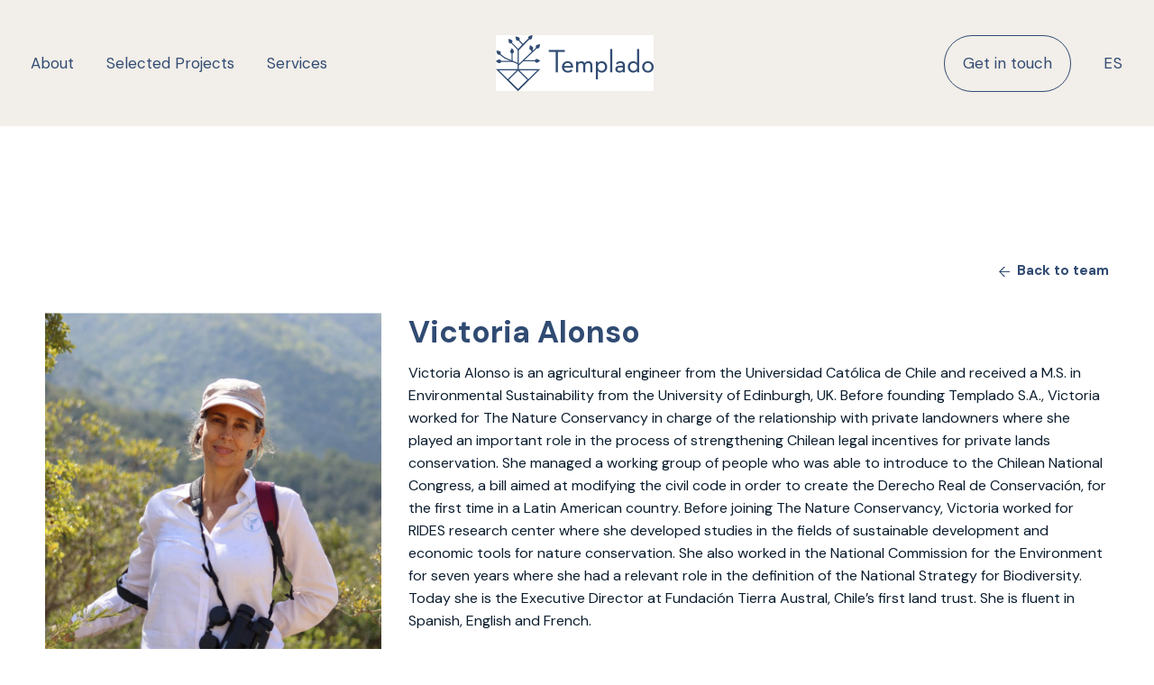

--- FILE ---
content_type: text/html; charset=UTF-8
request_url: https://www.templado.cl/en/dt_team/victoria-alonso-2/
body_size: 8109
content:
<!DOCTYPE html>
<!--[if !(IE 6) | !(IE 7) | !(IE 8)  ]><!-->
<html lang="en-US" class="no-js">
<!--<![endif]-->
<head>
	<meta charset="UTF-8" />
		<meta name="viewport" content="width=device-width, initial-scale=1, maximum-scale=1, user-scalable=0">
		<meta name="theme-color" content="#304b72"/>	<link rel="profile" href="https://gmpg.org/xfn/11" />
	        <script type="text/javascript">
            if (/Android|webOS|iPhone|iPad|iPod|BlackBerry|IEMobile|Opera Mini/i.test(navigator.userAgent)) {
                var originalAddEventListener = EventTarget.prototype.addEventListener,
                    oldWidth = window.innerWidth;

                EventTarget.prototype.addEventListener = function (eventName, eventHandler, useCapture) {
                    if (eventName === "resize") {
                        originalAddEventListener.call(this, eventName, function (event) {
                            if (oldWidth === window.innerWidth) {
                                return;
                            }
                            oldWidth = window.innerWidth;
                            if (eventHandler.handleEvent) {
                                eventHandler.handleEvent.call(this, event);
                            }
                            else {
                                eventHandler.call(this, event);
                            };
                        }, useCapture);
                    }
                    else {
                        originalAddEventListener.call(this, eventName, eventHandler, useCapture);
                    };
                };
            };
        </script>
		<link media="all" href="https://www.templado.cl/wp-content/cache/autoptimize/css/autoptimize_5f362c2085e353b795a18a8b0a6d064a.css" rel="stylesheet" /><title>Victoria Alonso &#8211; Templado</title>
<meta name='robots' content='max-image-preview:large' />
<link rel="alternate" href="https://www.templado.cl/dt_team/victoria-alonso/" hreflang="es" />
<link rel="alternate" href="https://www.templado.cl/en/dt_team/victoria-alonso-2/" hreflang="en" />
<link rel='dns-prefetch' href='//use.fontawesome.com' />
<link rel='dns-prefetch' href='//fonts.googleapis.com' />
<link rel="alternate" type="application/rss+xml" title="Templado &raquo; Feed" href="https://www.templado.cl/en/feed/" />
<link rel="alternate" type="application/rss+xml" title="Templado &raquo; Comments Feed" href="https://www.templado.cl/en/comments/feed/" />

<link rel='stylesheet' id='custom-fa-css'  href='https://use.fontawesome.com/releases/v5.15.4/css/all.css?ver=5.9.2' type='text/css' media='all' />

<link rel='stylesheet' id='dt-web-fonts-css'  href='https://fonts.googleapis.com/css?family=Roboto:400,600,700%7CDM+Sans:400,600,700,normal,normalnormal' type='text/css' media='all' />






<link rel='stylesheet' id='the7-css-vars-css'  href='https://www.templado.cl/wp-content/cache/autoptimize/css/autoptimize_single_d3e2897a4fccbfda8f3fd0f5a223ba0b.css?ver=5df58150a7a4' type='text/css' media='all' />
<link rel='stylesheet' id='dt-custom-css'  href='https://www.templado.cl/wp-content/cache/autoptimize/css/autoptimize_single_569956efe1864c95cdd913562319cd92.css?ver=5df58150a7a4' type='text/css' media='all' />
<link rel='stylesheet' id='dt-media-css'  href='https://www.templado.cl/wp-content/cache/autoptimize/css/autoptimize_single_b8d4ae86ec1d278548bd48c6a0565cec.css?ver=5df58150a7a4' type='text/css' media='all' />
<link rel='stylesheet' id='the7-mega-menu-css'  href='https://www.templado.cl/wp-content/cache/autoptimize/css/autoptimize_single_b06568e17f48f9bd91312279158a2de5.css?ver=5df58150a7a4' type='text/css' media='all' />
<link rel='stylesheet' id='the7-elements-albums-portfolio-css'  href='https://www.templado.cl/wp-content/cache/autoptimize/css/autoptimize_single_85bbfa6ab7cb8efff8b466913ac9df13.css?ver=5df58150a7a4' type='text/css' media='all' />
<link rel='stylesheet' id='the7-elements-css'  href='https://www.templado.cl/wp-content/cache/autoptimize/css/autoptimize_single_be64357705a0e837f388fe0b2ee72716.css?ver=5df58150a7a4' type='text/css' media='all' />

<script type='text/javascript' src='https://www.templado.cl/wp-includes/js/jquery/jquery.min.js?ver=3.6.0' id='jquery-core-js'></script>
<script type='text/javascript' src='https://www.templado.cl/wp-includes/js/jquery/jquery-migrate.min.js?ver=3.3.2' id='jquery-migrate-js'></script>
<script type='text/javascript' src='https://www.templado.cl/wp-content/plugins/wp-retina-2x-pro/app/picturefill.min.js?ver=1645806329' id='wr2x-picturefill-js-js'></script>
<script type='text/javascript' id='dt-above-fold-js-extra'>
/* <![CDATA[ */
var dtLocal = {"themeUrl":"https:\/\/www.templado.cl\/wp-content\/themes\/dt-the7","passText":"To view this protected post, enter the password below:","moreButtonText":{"loading":"Loading...","loadMore":"Load more"},"postID":"55893","ajaxurl":"https:\/\/www.templado.cl\/wp-admin\/admin-ajax.php","REST":{"baseUrl":"https:\/\/www.templado.cl\/wp-json\/the7\/v1","endpoints":{"sendMail":"\/send-mail"}},"contactMessages":{"required":"One or more fields have an error. Please check and try again.","terms":"Please accept the privacy policy.","fillTheCaptchaError":"Please, fill the captcha."},"captchaSiteKey":"","ajaxNonce":"dd90d22727","pageData":"","themeSettings":{"smoothScroll":"off","lazyLoading":false,"accentColor":{"mode":"solid","color":"#304b72"},"desktopHeader":{"height":140},"ToggleCaptionEnabled":"disabled","ToggleCaption":"Navigation","floatingHeader":{"showAfter":150,"showMenu":false,"height":60,"logo":{"showLogo":true,"html":"<img class=\" preload-me\" src=\"https:\/\/www.templado.cl\/wp-content\/uploads\/2021\/12\/logo-templado.png\" srcset=\"https:\/\/www.templado.cl\/wp-content\/uploads\/2021\/12\/logo-templado.png 175w, https:\/\/www.templado.cl\/wp-content\/uploads\/2021\/12\/logo-templado@2x.png 350w\" width=\"175\" height=\"62\"   sizes=\"175px\" alt=\"Templado\" \/>","url":"https:\/\/www.templado.cl\/en\/home\/"}},"topLine":{"floatingTopLine":{"logo":{"showLogo":false,"html":""}}},"mobileHeader":{"firstSwitchPoint":1070,"secondSwitchPoint":778,"firstSwitchPointHeight":90,"secondSwitchPointHeight":90,"mobileToggleCaptionEnabled":"disabled","mobileToggleCaption":"Menu"},"stickyMobileHeaderFirstSwitch":{"logo":{"html":"<img class=\" preload-me\" src=\"https:\/\/www.templado.cl\/wp-content\/uploads\/2021\/12\/logo-templado.png\" srcset=\"https:\/\/www.templado.cl\/wp-content\/uploads\/2021\/12\/logo-templado.png 175w, https:\/\/www.templado.cl\/wp-content\/uploads\/2021\/12\/logo-templado@2x.png 350w\" width=\"175\" height=\"62\"   sizes=\"175px\" alt=\"Templado\" \/>"}},"stickyMobileHeaderSecondSwitch":{"logo":{"html":"<img class=\" preload-me\" src=\"https:\/\/www.templado.cl\/wp-content\/uploads\/2021\/12\/logo-templado.png\" srcset=\"https:\/\/www.templado.cl\/wp-content\/uploads\/2021\/12\/logo-templado.png 175w, https:\/\/www.templado.cl\/wp-content\/uploads\/2021\/12\/logo-templado@2x.png 350w\" width=\"175\" height=\"62\"   sizes=\"175px\" alt=\"Templado\" \/>"}},"content":{"textColor":"#0b1d2e","headerColor":"#304b72"},"sidebar":{"switchPoint":992},"boxedWidth":"1340px","stripes":{"stripe1":{"textColor":"#787d85","headerColor":"#3b3f4a"},"stripe2":{"textColor":"#8b9199","headerColor":"#ffffff"},"stripe3":{"textColor":"#ffffff","headerColor":"#ffffff"}}},"VCMobileScreenWidth":"778"};
var dtShare = {"shareButtonText":{"facebook":"Share on Facebook","twitter":"Tweet","pinterest":"Pin it","linkedin":"Share on Linkedin","whatsapp":"Share on Whatsapp"},"overlayOpacity":"85"};
/* ]]> */
</script>
<script type='text/javascript' src='https://www.templado.cl/wp-content/themes/dt-the7/js/above-the-fold.min.js?ver=10.4.3.1' id='dt-above-fold-js'></script>
<link rel="https://api.w.org/" href="https://www.templado.cl/wp-json/" /><link rel="alternate" type="application/json" href="https://www.templado.cl/wp-json/wp/v2/dt_team/55893" /><link rel="EditURI" type="application/rsd+xml" title="RSD" href="https://www.templado.cl/xmlrpc.php?rsd" />
<link rel="wlwmanifest" type="application/wlwmanifest+xml" href="https://www.templado.cl/wp-includes/wlwmanifest.xml" /> 
<meta name="generator" content="WordPress 5.9.2" />
<link rel="canonical" href="https://www.templado.cl/en/dt_team/victoria-alonso-2/" />
<link rel='shortlink' href='https://www.templado.cl/?p=55893' />
<link rel="alternate" type="application/json+oembed" href="https://www.templado.cl/wp-json/oembed/1.0/embed?url=https%3A%2F%2Fwww.templado.cl%2Fen%2Fdt_team%2Fvictoria-alonso-2%2F" />
<link rel="alternate" type="text/xml+oembed" href="https://www.templado.cl/wp-json/oembed/1.0/embed?url=https%3A%2F%2Fwww.templado.cl%2Fen%2Fdt_team%2Fvictoria-alonso-2%2F&#038;format=xml" />
<!-- Global site tag (gtag.js) - Google Analytics -->
<script async src="https://www.googletagmanager.com/gtag/js?id=G-CKZJQTQHEX"></script>
<script>
  window.dataLayer = window.dataLayer || [];
  function gtag(){dataLayer.push(arguments);}
  gtag('js', new Date());

  gtag('config', 'G-CKZJQTQHEX');
</script>

<meta property="og:site_name" content="Templado" />
<meta property="og:title" content="Victoria Alonso" />
<meta property="og:image" content="https://www.templado.cl/wp-content/uploads/2020/01/Victoria-Alonso.jpg" />
<meta property="og:url" content="https://www.templado.cl/en/dt_team/victoria-alonso-2/" />
<meta property="og:type" content="article" />
<meta name="generator" content="Powered by WPBakery Page Builder - drag and drop page builder for WordPress."/>
<meta name="generator" content="Powered by Slider Revolution 6.5.18 - responsive, Mobile-Friendly Slider Plugin for WordPress with comfortable drag and drop interface." />
<link rel="icon" href="https://www.templado.cl/wp-content/uploads/2021/12/favicon16.png" type="image/png" sizes="16x16"/><link rel="icon" href="https://www.templado.cl/wp-content/uploads/2021/12/Favicon32.png" type="image/png" sizes="32x32"/><link rel="apple-touch-icon" href="https://www.templado.cl/wp-content/uploads/2021/12/favicon60.png"><link rel="apple-touch-icon" sizes="76x76" href="https://www.templado.cl/wp-content/uploads/2021/12/favicon76.png"><link rel="apple-touch-icon" sizes="120x120" href="https://www.templado.cl/wp-content/uploads/2021/12/favicon120.png"><link rel="apple-touch-icon" sizes="152x152" href="https://www.templado.cl/wp-content/uploads/2021/12/favicon152.png"><script>function setREVStartSize(e){
			//window.requestAnimationFrame(function() {
				window.RSIW = window.RSIW===undefined ? window.innerWidth : window.RSIW;
				window.RSIH = window.RSIH===undefined ? window.innerHeight : window.RSIH;
				try {
					var pw = document.getElementById(e.c).parentNode.offsetWidth,
						newh;
					pw = pw===0 || isNaN(pw) ? window.RSIW : pw;
					e.tabw = e.tabw===undefined ? 0 : parseInt(e.tabw);
					e.thumbw = e.thumbw===undefined ? 0 : parseInt(e.thumbw);
					e.tabh = e.tabh===undefined ? 0 : parseInt(e.tabh);
					e.thumbh = e.thumbh===undefined ? 0 : parseInt(e.thumbh);
					e.tabhide = e.tabhide===undefined ? 0 : parseInt(e.tabhide);
					e.thumbhide = e.thumbhide===undefined ? 0 : parseInt(e.thumbhide);
					e.mh = e.mh===undefined || e.mh=="" || e.mh==="auto" ? 0 : parseInt(e.mh,0);
					if(e.layout==="fullscreen" || e.l==="fullscreen")
						newh = Math.max(e.mh,window.RSIH);
					else{
						e.gw = Array.isArray(e.gw) ? e.gw : [e.gw];
						for (var i in e.rl) if (e.gw[i]===undefined || e.gw[i]===0) e.gw[i] = e.gw[i-1];
						e.gh = e.el===undefined || e.el==="" || (Array.isArray(e.el) && e.el.length==0)? e.gh : e.el;
						e.gh = Array.isArray(e.gh) ? e.gh : [e.gh];
						for (var i in e.rl) if (e.gh[i]===undefined || e.gh[i]===0) e.gh[i] = e.gh[i-1];
											
						var nl = new Array(e.rl.length),
							ix = 0,
							sl;
						e.tabw = e.tabhide>=pw ? 0 : e.tabw;
						e.thumbw = e.thumbhide>=pw ? 0 : e.thumbw;
						e.tabh = e.tabhide>=pw ? 0 : e.tabh;
						e.thumbh = e.thumbhide>=pw ? 0 : e.thumbh;
						for (var i in e.rl) nl[i] = e.rl[i]<window.RSIW ? 0 : e.rl[i];
						sl = nl[0];
						for (var i in nl) if (sl>nl[i] && nl[i]>0) { sl = nl[i]; ix=i;}
						var m = pw>(e.gw[ix]+e.tabw+e.thumbw) ? 1 : (pw-(e.tabw+e.thumbw)) / (e.gw[ix]);
						newh =  (e.gh[ix] * m) + (e.tabh + e.thumbh);
					}
					var el = document.getElementById(e.c);
					if (el!==null && el) el.style.height = newh+"px";
					el = document.getElementById(e.c+"_wrapper");
					if (el!==null && el) {
						el.style.height = newh+"px";
						el.style.display = "block";
					}
				} catch(e){
					console.log("Failure at Presize of Slider:" + e)
				}
			//});
		  };</script>
<noscript><style> .wpb_animate_when_almost_visible { opacity: 1; }</style></noscript></head>
<body id="the7-body" class="dt_team-template-default single single-dt_team postid-55893 wp-embed-responsive the7-core-ver-2.5.8 no-comments title-off dt-responsive-on right-mobile-menu-close-icon ouside-menu-close-icon mobile-hamburger-close-bg-enable mobile-hamburger-close-bg-hover-enable  fade-big-mobile-menu-close-icon fade-medium-menu-close-icon srcset-enabled btn-flat custom-btn-color custom-btn-hover-color sticky-mobile-header top-header first-switch-logo-center first-switch-menu-right second-switch-logo-left second-switch-menu-right popup-message-style dt-fa-compatibility the7-ver-10.4.3.1 wpb-js-composer js-comp-ver-6.8.0 vc_responsive">
<svg xmlns="http://www.w3.org/2000/svg" viewBox="0 0 0 0" width="0" height="0" focusable="false" role="none" style="visibility: hidden; position: absolute; left: -9999px; overflow: hidden;" ><defs><filter id="wp-duotone-dark-grayscale"><feColorMatrix color-interpolation-filters="sRGB" type="matrix" values=" .299 .587 .114 0 0 .299 .587 .114 0 0 .299 .587 .114 0 0 .299 .587 .114 0 0 " /><feComponentTransfer color-interpolation-filters="sRGB" ><feFuncR type="table" tableValues="0 0.49803921568627" /><feFuncG type="table" tableValues="0 0.49803921568627" /><feFuncB type="table" tableValues="0 0.49803921568627" /><feFuncA type="table" tableValues="1 1" /></feComponentTransfer><feComposite in2="SourceGraphic" operator="in" /></filter></defs></svg><svg xmlns="http://www.w3.org/2000/svg" viewBox="0 0 0 0" width="0" height="0" focusable="false" role="none" style="visibility: hidden; position: absolute; left: -9999px; overflow: hidden;" ><defs><filter id="wp-duotone-grayscale"><feColorMatrix color-interpolation-filters="sRGB" type="matrix" values=" .299 .587 .114 0 0 .299 .587 .114 0 0 .299 .587 .114 0 0 .299 .587 .114 0 0 " /><feComponentTransfer color-interpolation-filters="sRGB" ><feFuncR type="table" tableValues="0 1" /><feFuncG type="table" tableValues="0 1" /><feFuncB type="table" tableValues="0 1" /><feFuncA type="table" tableValues="1 1" /></feComponentTransfer><feComposite in2="SourceGraphic" operator="in" /></filter></defs></svg><svg xmlns="http://www.w3.org/2000/svg" viewBox="0 0 0 0" width="0" height="0" focusable="false" role="none" style="visibility: hidden; position: absolute; left: -9999px; overflow: hidden;" ><defs><filter id="wp-duotone-purple-yellow"><feColorMatrix color-interpolation-filters="sRGB" type="matrix" values=" .299 .587 .114 0 0 .299 .587 .114 0 0 .299 .587 .114 0 0 .299 .587 .114 0 0 " /><feComponentTransfer color-interpolation-filters="sRGB" ><feFuncR type="table" tableValues="0.54901960784314 0.98823529411765" /><feFuncG type="table" tableValues="0 1" /><feFuncB type="table" tableValues="0.71764705882353 0.25490196078431" /><feFuncA type="table" tableValues="1 1" /></feComponentTransfer><feComposite in2="SourceGraphic" operator="in" /></filter></defs></svg><svg xmlns="http://www.w3.org/2000/svg" viewBox="0 0 0 0" width="0" height="0" focusable="false" role="none" style="visibility: hidden; position: absolute; left: -9999px; overflow: hidden;" ><defs><filter id="wp-duotone-blue-red"><feColorMatrix color-interpolation-filters="sRGB" type="matrix" values=" .299 .587 .114 0 0 .299 .587 .114 0 0 .299 .587 .114 0 0 .299 .587 .114 0 0 " /><feComponentTransfer color-interpolation-filters="sRGB" ><feFuncR type="table" tableValues="0 1" /><feFuncG type="table" tableValues="0 0.27843137254902" /><feFuncB type="table" tableValues="0.5921568627451 0.27843137254902" /><feFuncA type="table" tableValues="1 1" /></feComponentTransfer><feComposite in2="SourceGraphic" operator="in" /></filter></defs></svg><svg xmlns="http://www.w3.org/2000/svg" viewBox="0 0 0 0" width="0" height="0" focusable="false" role="none" style="visibility: hidden; position: absolute; left: -9999px; overflow: hidden;" ><defs><filter id="wp-duotone-midnight"><feColorMatrix color-interpolation-filters="sRGB" type="matrix" values=" .299 .587 .114 0 0 .299 .587 .114 0 0 .299 .587 .114 0 0 .299 .587 .114 0 0 " /><feComponentTransfer color-interpolation-filters="sRGB" ><feFuncR type="table" tableValues="0 0" /><feFuncG type="table" tableValues="0 0.64705882352941" /><feFuncB type="table" tableValues="0 1" /><feFuncA type="table" tableValues="1 1" /></feComponentTransfer><feComposite in2="SourceGraphic" operator="in" /></filter></defs></svg><svg xmlns="http://www.w3.org/2000/svg" viewBox="0 0 0 0" width="0" height="0" focusable="false" role="none" style="visibility: hidden; position: absolute; left: -9999px; overflow: hidden;" ><defs><filter id="wp-duotone-magenta-yellow"><feColorMatrix color-interpolation-filters="sRGB" type="matrix" values=" .299 .587 .114 0 0 .299 .587 .114 0 0 .299 .587 .114 0 0 .299 .587 .114 0 0 " /><feComponentTransfer color-interpolation-filters="sRGB" ><feFuncR type="table" tableValues="0.78039215686275 1" /><feFuncG type="table" tableValues="0 0.94901960784314" /><feFuncB type="table" tableValues="0.35294117647059 0.47058823529412" /><feFuncA type="table" tableValues="1 1" /></feComponentTransfer><feComposite in2="SourceGraphic" operator="in" /></filter></defs></svg><svg xmlns="http://www.w3.org/2000/svg" viewBox="0 0 0 0" width="0" height="0" focusable="false" role="none" style="visibility: hidden; position: absolute; left: -9999px; overflow: hidden;" ><defs><filter id="wp-duotone-purple-green"><feColorMatrix color-interpolation-filters="sRGB" type="matrix" values=" .299 .587 .114 0 0 .299 .587 .114 0 0 .299 .587 .114 0 0 .299 .587 .114 0 0 " /><feComponentTransfer color-interpolation-filters="sRGB" ><feFuncR type="table" tableValues="0.65098039215686 0.40392156862745" /><feFuncG type="table" tableValues="0 1" /><feFuncB type="table" tableValues="0.44705882352941 0.4" /><feFuncA type="table" tableValues="1 1" /></feComponentTransfer><feComposite in2="SourceGraphic" operator="in" /></filter></defs></svg><svg xmlns="http://www.w3.org/2000/svg" viewBox="0 0 0 0" width="0" height="0" focusable="false" role="none" style="visibility: hidden; position: absolute; left: -9999px; overflow: hidden;" ><defs><filter id="wp-duotone-blue-orange"><feColorMatrix color-interpolation-filters="sRGB" type="matrix" values=" .299 .587 .114 0 0 .299 .587 .114 0 0 .299 .587 .114 0 0 .299 .587 .114 0 0 " /><feComponentTransfer color-interpolation-filters="sRGB" ><feFuncR type="table" tableValues="0.098039215686275 1" /><feFuncG type="table" tableValues="0 0.66274509803922" /><feFuncB type="table" tableValues="0.84705882352941 0.41960784313725" /><feFuncA type="table" tableValues="1 1" /></feComponentTransfer><feComposite in2="SourceGraphic" operator="in" /></filter></defs></svg><!-- The7 10.4.3.1 -->

<div id="page" >
	<a class="skip-link screen-reader-text" href="#content">Skip to content</a>

<div class="masthead split-header outside full-height shadow-mobile-header-decoration small-mobile-menu-icon mobile-menu-icon-bg-on dt-parent-menu-clickable show-sub-menu-on-hover show-device-logo show-mobile-logo"  role="banner">

	<div class="top-bar top-bar-empty top-bar-line-hide">
	<div class="top-bar-bg" ></div>
	<div class="mini-widgets left-widgets"></div><div class="mini-widgets right-widgets"></div></div>

	<header class="header-bar">

		<div class="branding">
	<div id="site-title" class="assistive-text">Templado</div>
	<div id="site-description" class="assistive-text">Undertakes each project with a focus nature conservation values</div>
	<a class="same-logo" href="https://www.templado.cl/en/home/"><img class=" preload-me" src="https://www.templado.cl/wp-content/uploads/2021/12/logo-templado.png" srcset="https://www.templado.cl/wp-content/uploads/2021/12/logo-templado.png 175w, https://www.templado.cl/wp-content/uploads/2021/12/logo-templado@2x.png 350w" width="175" height="62"   sizes="175px" alt="Templado" /><img class="mobile-logo preload-me" src="https://www.templado.cl/wp-content/uploads/2021/12/logo-templado.png" srcset="https://www.templado.cl/wp-content/uploads/2021/12/logo-templado.png 175w, https://www.templado.cl/wp-content/uploads/2021/12/logo-templado@2x.png 350w" width="175" height="62"   sizes="175px" alt="Templado" /></a></div>

		<nav class="navigation">

			<ul id="split_left-menu" class="main-nav underline-decoration l-to-r-line outside-item-remove-margin" role="menubar"><li class="menu-item menu-item-type-post_type menu-item-object-page menu-item-56005 first depth-0" role="presentation"><a href='https://www.templado.cl/en/about-templado/' data-level='1' role="menuitem"><span class="menu-item-text"><span class="menu-text">About</span></span></a></li> <li class="menu-item menu-item-type-post_type menu-item-object-page menu-item-55700 depth-0" role="presentation"><a href='https://www.templado.cl/en/our-projects/' data-level='1' role="menuitem"><span class="menu-item-text"><span class="menu-text">Selected Projects</span></span></a></li> <li class="menu-item menu-item-type-post_type menu-item-object-page menu-item-55656 last depth-0" role="presentation"><a href='https://www.templado.cl/en/our-services/' data-level='1' role="menuitem"><span class="menu-item-text"><span class="menu-text">Services</span></span></a></li> </ul>
			
		</nav>

		<nav class="navigation">

			<ul id="split_right-menu" class="main-nav underline-decoration l-to-r-line outside-item-remove-margin" role="menubar"><li class="menu-item menu-item-type-post_type menu-item-object-page menu-item-55685 first depth-0" role="presentation"><a href='https://www.templado.cl/en/get-in-touch/' data-level='1' role="menuitem"><span class="menu-item-text"><span class="menu-text">Get in touch</span></span></a></li> <li class="lang-item lang-item-443 lang-item-es lang-item-first menu-item menu-item-type-custom menu-item-object-custom menu-item-55842-es depth-0" role="presentation"><a href='https://www.templado.cl/dt_team/victoria-alonso/' data-level='1' hreflang='es-ES' lang='es-ES' role="menuitem"><span class="menu-item-text"><span class="menu-text">es</span></span></a></li> </ul>
			
		</nav>

	</header>

</div>
<div class="dt-mobile-header mobile-menu-show-divider">
	<div class="dt-close-mobile-menu-icon"><div class="close-line-wrap"><span class="close-line"></span><span class="close-line"></span><span class="close-line"></span></div></div>	<ul id="mobile-menu" class="mobile-main-nav" role="menubar">
		<li class="menu-item menu-item-type-post_type menu-item-object-page menu-item-home menu-item-56300 first depth-0" role="presentation"><a href='https://www.templado.cl/en/home/' class=' mega-menu-img mega-menu-img-left' data-level='1' role="menuitem"><img class="preload-me" src="https://www.templado.cl/wp-content/uploads/2022/01/logo-menu-mobile-175x62.png" srcset="https://www.templado.cl/wp-content/uploads/2022/01/logo-menu-mobile-175x62.png 175w, https://www.templado.cl/wp-content/uploads/2022/01/logo-menu-mobile.png 350w" sizes="175px" alt="Menu icon" width="175" height="62"  style="border-radius: 0px;margin: 0px 6px 0px 0px;" /><span class="menu-item-text"><span class="menu-text">Home</span></span></a></li> <li class="menu-item menu-item-type-post_type menu-item-object-page menu-item-home menu-item-56298 depth-0" role="presentation"><a href='https://www.templado.cl/en/home/' data-level='1' role="menuitem"><span class="menu-item-text"><span class="menu-text">Home</span></span></a></li> <li class="menu-item menu-item-type-post_type menu-item-object-page menu-item-56042 depth-0" role="presentation"><a href='https://www.templado.cl/en/about-templado/' data-level='1' role="menuitem"><span class="menu-item-text"><span class="menu-text">About</span></span></a></li> <li class="menu-item menu-item-type-post_type menu-item-object-page menu-item-56044 depth-0" role="presentation"><a href='https://www.templado.cl/en/our-projects/' data-level='1' role="menuitem"><span class="menu-item-text"><span class="menu-text">Selected Projects</span></span></a></li> <li class="menu-item menu-item-type-post_type menu-item-object-page menu-item-56045 depth-0" role="presentation"><a href='https://www.templado.cl/en/our-services/' data-level='1' role="menuitem"><span class="menu-item-text"><span class="menu-text">Services</span></span></a></li> <li class="menu-item menu-item-type-post_type menu-item-object-page menu-item-56046 depth-0" role="presentation"><a href='https://www.templado.cl/en/get-in-touch/' data-level='1' role="menuitem"><span class="menu-item-text"><span class="menu-text">Get in touch</span></span></a></li> <li class="lang-item lang-item-443 lang-item-es lang-item-first menu-item menu-item-type-custom menu-item-object-custom menu-item-56047-es depth-0" role="presentation"><a href='https://www.templado.cl/dt_team/victoria-alonso/' data-level='1' hreflang='es-ES' lang='es-ES' role="menuitem"><span class="menu-item-text"><span class="menu-text">es</span></span></a></li> 	</ul>
	<div class='mobile-mini-widgets-in-menu'></div>
</div>




<div id="main" class="sidebar-none sidebar-divider-vertical">

	
	<div class="main-gradient"></div>
	<div class="wf-wrap">
	<div class="wf-container-main">

	

			<div id="content" class="content" role="main">

				
<article id="post-55893" class="post-55893 dt_team type-dt_team status-publish has-post-thumbnail dt_team_category-main-team dt_team_category-523 description-off">

	<div class="vc_row wpb_row vc_row-fluid"><div class="wpb_column vc_column_container vc_col-sm-12"><div class="vc_column-inner"><div class="wpb_wrapper"><div class="vc_btn3-container  volver_equipo vc_btn3-right" ><a class="vc_general vc_btn3 vc_btn3-size-md vc_btn3-shape-rounded vc_btn3-style-modern vc_btn3-icon-left vc_btn3-color-grey" href="https://www.templado.cl/en/about-templado/#about_c6" title="team"><i class="vc_btn3-icon fas fa-arrow-left"></i> Back to team</a></div></div></div></div></div><div data-vc-full-width="true" data-vc-full-width-init="false" class="vc_row wpb_row vc_row-fluid vc_custom_1640289708214 vc_row-has-fill vc_row-o-equal-height vc_row-o-content-top vc_row-flex"><div class="wpb_column vc_column_container vc_col-sm-4 vc_col-lg-offset-0 vc_col-md-offset-0 vc_col-sm-offset-0 vc_col-xs-6"><div class="vc_column-inner vc_custom_1643230460642"><div class="wpb_wrapper">
	<div  class="wpb_single_image wpb_content_element vc_align_center">
		
		<figure class="wpb_wrapper vc_figure">
			<div class="vc_single_image-wrapper   vc_box_border_grey"><img width="900" height="900" src="https://www.templado.cl/wp-content/uploads/2020/01/Victoria-Alonso.jpg" class="vc_single_image-img attachment-full" alt="" loading="lazy" title="Victoria-Alonso" srcset="https://www.templado.cl/wp-content/uploads/2020/01/Victoria-Alonso.jpg 900w, https://www.templado.cl/wp-content/uploads/2020/01/Victoria-Alonso-150x150@2x.jpg 300w, https://www.templado.cl/wp-content/uploads/2020/01/Victoria-Alonso-150x150.jpg 150w, https://www.templado.cl/wp-content/uploads/2020/01/Victoria-Alonso-300x300@2x.jpg 600w" sizes="(max-width: 900px) 100vw, 900px"  data-dt-location="https://www.templado.cl/en/dt_team/victoria-alonso-2/victoria-alonso-2-2/" /></div>
		</figure>
	</div>
</div></div></div><div class="wpb_column vc_column_container vc_col-sm-8"><div class="vc_column-inner vc_custom_1580225471090"><div class="wpb_wrapper"><h2 style="text-align: left" class="vc_custom_heading" >Victoria Alonso</h2>
	<div class="wpb_text_column wpb_content_element " >
		<div class="wpb_wrapper">
			<p class="p1">Victoria Alonso is an agricultural engineer from the Universidad Católica de Chile and received a M.S. in Environmental Sustainability from the University of Edinburgh, UK. Before founding Templado S.A., Victoria worked for The Nature Conservancy in charge of the relationship with private landowners where she played an important role in the process of strengthening Chilean legal incentives for private lands conservation. She managed a working group of people who was able to introduce to the Chilean National Congress, a bill aimed at modifying the civil code in order to create the Derecho Real de Conservación, for the first time in a Latin American country. Before joining The Nature Conservancy, Victoria worked for RIDES research center where she developed studies in the fields of sustainable development and economic tools for nature conservation. She also worked in the National Commission for the Environment for seven years where she had a relevant role in the definition of the National Strategy for Biodiversity. Today she is the Executive Director at Fundación Tierra Austral, Chile’s first land trust. She is fluent in Spanish, English and French.<span class="Apple-converted-space"> </span></p>

		</div>
	</div>
</div></div></div></div><div class="vc_row-full-width vc_clearfix"></div>

</article>

			</div><!-- #content -->

			
			</div><!-- .wf-container -->
		</div><!-- .wf-wrap -->

	
	</div><!-- #main -->

	

	
	<!-- !Footer -->
	<footer id="footer" class="footer solid-bg">

		
			<div class="wf-wrap">
				<div class="wf-container-footer">
					<div class="wf-container">
						<section id="block-7" class="widget widget_block widget_media_image wf-cell wf-1-3">
<figure class="wp-block-image size-full"><img loading="lazy" width="175" height="62" src="https://www.templado.cl/wp-content/uploads/2021/12/logo-templado-footer.png" alt="" class="wp-image-3082" srcset="https://www.templado.cl/wp-content/uploads/2021/12/logo-templado-footer.png 175w, https://www.templado.cl/wp-content/uploads/2021/12/logo-templado-footer@2x.png 350w" sizes="(max-width: 175px) 100vw, 175px" /></figure>

<p>© 2025 Templado</p></section><section id="text-2" class="widget widget_text wf-cell wf-1-3">			<div class="textwidget"></div>
		</section><section id="custom_html-2" class="widget_text widget widget_custom_html wf-cell wf-1-3"><div class="textwidget custom-html-widget"><div class="pie">
<p>Get in touch</p>

<a class="mail" href="mailto:valonso@templado.cl" target="_blank" rel="noopener noreferrer">
email: valonso@templado.cl</a>

<a class="tel" href="tel:+56993369904" target="_blank" rel="noopener noreferrer">+56 9 9336 9904</a>
	
<a href="mailto:josegerstle@gmail.com" target="_blank" rel="noopener noreferrer" class="mosca">Photography: José Gerstle</a>
	<a href="http://www.leondelmonte.cl/" target="_blank" rel="noopener noreferrer" class="mosca">Design: León del Monte </a>
</div>	

</div></section>					</div><!-- .wf-container -->
				</div><!-- .wf-container-footer -->
			</div><!-- .wf-wrap -->

			
	</footer><!-- #footer -->


	<a href="#" class="scroll-top"><span class="screen-reader-text">Go to Top</span></a>

</div><!-- #page -->


		<script>
			window.RS_MODULES = window.RS_MODULES || {};
			window.RS_MODULES.modules = window.RS_MODULES.modules || {};
			window.RS_MODULES.waiting = window.RS_MODULES.waiting || [];
			window.RS_MODULES.defered = true;
			window.RS_MODULES.moduleWaiting = window.RS_MODULES.moduleWaiting || {};
			window.RS_MODULES.type = 'compiled';
		</script>
		<script type="text/html" id="wpb-modifications"></script>

<script type='text/javascript' src='https://www.templado.cl/wp-content/themes/dt-the7/js/main.min.js?ver=10.4.3.1' id='dt-main-js'></script>
<script type='text/javascript' src='https://www.templado.cl/wp-content/plugins/revslider/public/assets/js/rbtools.min.js?ver=6.5.18' defer async id='tp-tools-js'></script>
<script type='text/javascript' src='https://www.templado.cl/wp-content/plugins/revslider/public/assets/js/rs6.min.js?ver=6.5.18' defer async id='revmin-js'></script>
<script type='text/javascript' src='https://www.templado.cl/wp-content/themes/dt-the7/js/legacy.min.js?ver=10.4.3.1' id='dt-legacy-js'></script>
<script type='text/javascript' src='https://www.templado.cl/wp-content/themes/dt-the7/lib/jquery-mousewheel/jquery-mousewheel.min.js?ver=10.4.3.1' id='jquery-mousewheel-js'></script>
<script type='text/javascript' src='https://www.templado.cl/wp-content/themes/dt-the7/lib/custom-scrollbar/custom-scrollbar.min.js?ver=10.4.3.1' id='the7-custom-scrollbar-js'></script>
<script type='text/javascript' src='https://www.templado.cl/wp-content/plugins/dt-the7-core/assets/js/post-type.min.js?ver=2.5.8' id='the7-core-js'></script>
<script type='text/javascript' src='https://www.templado.cl/wp-content/plugins/js_composer/assets/js/dist/js_composer_front.min.js?ver=6.8.0' id='wpb_composer_front_js-js'></script>

<div class="pswp" tabindex="-1" role="dialog" aria-hidden="true">
	<div class="pswp__bg"></div>
	<div class="pswp__scroll-wrap">
		<div class="pswp__container">
			<div class="pswp__item"></div>
			<div class="pswp__item"></div>
			<div class="pswp__item"></div>
		</div>
		<div class="pswp__ui pswp__ui--hidden">
			<div class="pswp__top-bar">
				<div class="pswp__counter"></div>
				<button class="pswp__button pswp__button--close" title="Close (Esc)" aria-label="Close (Esc)"></button>
				<button class="pswp__button pswp__button--share" title="Share" aria-label="Share"></button>
				<button class="pswp__button pswp__button--fs" title="Toggle fullscreen" aria-label="Toggle fullscreen"></button>
				<button class="pswp__button pswp__button--zoom" title="Zoom in/out" aria-label="Zoom in/out"></button>
				<div class="pswp__preloader">
					<div class="pswp__preloader__icn">
						<div class="pswp__preloader__cut">
							<div class="pswp__preloader__donut"></div>
						</div>
					</div>
				</div>
			</div>
			<div class="pswp__share-modal pswp__share-modal--hidden pswp__single-tap">
				<div class="pswp__share-tooltip"></div> 
			</div>
			<button class="pswp__button pswp__button--arrow--left" title="Previous (arrow left)" aria-label="Previous (arrow left)">
			</button>
			<button class="pswp__button pswp__button--arrow--right" title="Next (arrow right)" aria-label="Next (arrow right)">
			</button>
			<div class="pswp__caption">
				<div class="pswp__caption__center"></div>
			</div>
		</div>
	</div>
</div>
</body>
</html>


--- FILE ---
content_type: text/css
request_url: https://www.templado.cl/wp-content/cache/autoptimize/css/autoptimize_single_be64357705a0e837f388fe0b2ee72716.css?ver=5df58150a7a4
body_size: 956
content:
.accent-bg-mixin{color:#fff;background-color:#304b72}.accent-gradient .accent-bg-mixin{background:#304b72;background:-webkit-linear-gradient();background:linear-gradient()}.solid-bg-mixin{background-color:#f7f7f7}.header-color{color:#304b72}.dt-mega-parent .sidebar-content .widget .header-color{color:#333}#main .sidebar-content .header-color{color:#333}.footer .header-color{color:#fff}.color-base-transparent{color:#b4b5bb}.sidebar-content .color-base-transparent{color:rgba(133,134,140,.5)}.footer .color-base-transparent{color:rgba(255,255,255,.5)}.outline-element-decoration .outline-decoration{-webkit-box-shadow:inset 0px 0px 0px 1px rgba(0,0,0,0);box-shadow:inset 0px 0px 0px 1px rgba(0,0,0,0)}.shadow-element-decoration .shadow-decoration{-webkit-box-shadow:0 6px 18px rgba(0,0,0,.1);box-shadow:0 6px 18px rgba(0,0,0,.1)}.testimonial-item:not(.testimonial-item-slider),.testimonial-item .ts-viewport,.bg-on.team-container,.dt-team-shortcode.content-bg-on .team-container{background-color:#f7f7f7}.outline-element-decoration .testimonial-item:not(.testimonial-item-slider),.outline-element-decoration .testimonial-item .ts-viewport,.outline-element-decoration .bg-on.team-container,.outline-element-decoration .dt-team-shortcode.content-bg-on .team-container{-webkit-box-shadow:inset 0px 0px 0px 1px rgba(0,0,0,0);box-shadow:inset 0px 0px 0px 1px rgba(0,0,0,0)}.shadow-element-decoration .testimonial-item:not(.testimonial-item-slider),.shadow-element-decoration .testimonial-item .ts-viewport,.shadow-element-decoration .bg-on.team-container,.shadow-element-decoration .dt-team-shortcode.content-bg-on .team-container{-webkit-box-shadow:0 6px 18px rgba(0,0,0,.1);box-shadow:0 6px 18px rgba(0,0,0,.1)}.dt-team-shortcode .team-content{font-size:15px;line-height:1.5em}.testimonial-item .testimonial-vcard .text-secondary,.testimonial-item .testimonial-vcard .text-primary,.testimonial-item .testimonial-vcard .text-primary *{color:#304b72}.sidebar-content .testimonial-item .testimonial-vcard .text-secondary,.sidebar-content .testimonial-item .testimonial-vcard .text-primary,.sidebar-content .testimonial-item .testimonial-vcard .text-primary *{color:#333}.footer .testimonial-item .testimonial-vcard .text-secondary,.footer .testimonial-item .testimonial-vcard .text-primary,.footer .testimonial-item .testimonial-vcard .text-primary *{color:#fff}.testimonial-item .testimonial-vcard a.text-primary:hover,.testimonial-item .testimonial-vcard a.text-primary:hover *{text-decoration:underline}.team-author p{color:#304b72;font:700/"DM Sans",Helvetica,Arial,Verdana,sans-serif;text-transform:none}.dt-team-shortcode .team-author p{font:normal normal/1.6em "DM Sans",Helvetica,Arial,Verdana,sans-serif;text-transform:none;color:#304b72}.accent-gradient .dt-team-shortcode .team-author p{background:-webkit-linear-gradient();color:transparent;-webkit-background-clip:text;background-clip:text}@media all and (-ms-high-contrast:none){.accent-gradient .dt-team-shortcode .team-author p{color:#304b72}}.dt-mega-parent .sidebar-content .widget .team-author p{font:15px/27px "DM Sans",Helvetica,Arial,Verdana,sans-serif;text-transform:none;color:rgba(51,51,51,.5)}.sidebar-content .team-author p{font:15px/27px "DM Sans",Helvetica,Arial,Verdana,sans-serif;text-transform:none;color:rgba(133,134,140,.5)}.footer .team-author p{font:15px/27px "DM Sans",Helvetica,Arial,Verdana,sans-serif;text-transform:none;color:rgba(255,255,255,.5)}.testimonial-vcard .text-secondary{color:#304b72;line-height:1.4em;font-weight:700}.dt-mega-parent .sidebar-content .widget .testimonial-vcard .text-secondary{color:#333}#main .sidebar-content .testimonial-vcard .text-secondary{color:#333}.footer .testimonial-vcard .text-secondary{color:#fff}#main .sidebar-content .widget .testimonial-vcard .text-secondary{color:rgba(133,134,140,.5)}.dt-testimonials-shortcode .testimonial-vcard .text-secondary{font-size:15px;line-height:1.5em;font-weight:400;color:#304b72}.accent-gradient .dt-testimonials-shortcode .testimonial-vcard .text-secondary{background:-webkit-linear-gradient();color:transparent;-webkit-background-clip:text;background-clip:text}@media all and (-ms-high-contrast:none){.accent-gradient .dt-testimonials-shortcode .testimonial-vcard .text-secondary{color:#304b72}}.dt-testimonials-shortcode .more-link{color:#304b72}.testimonial-vcard .text-primary{color:#304b72;font-size:15px;line-height:1.5em;font-weight:700}.dt-mega-parent .sidebar-content .widget .testimonial-vcard .text-primary{color:#333}#main .sidebar-content .testimonial-vcard .text-primary{color:#333}.footer .testimonial-vcard .text-primary{color:#fff}.testimonial-vcard .text-primary *{color:#304b72}.dt-mega-parent .sidebar-content .widget .testimonial-vcard .text-primary *{color:#333}#main .sidebar-content .testimonial-vcard .text-primary *{color:#333}.footer .testimonial-vcard .text-primary *{color:#fff}.dt-testimonials-shortcode .testimonial-vcard .text-primary{font:normal normal/"DM Sans",Helvetica,Arial,Verdana,sans-serif}.team-author-name,.team-author-name a{color:#304b72;font:normal normal/"DM Sans",Helvetica,Arial,Verdana,sans-serif}.content .team-author-name a:hover{color:#304b72}.accent-gradient .content .team-author-name a:hover{background:-webkit-linear-gradient();color:transparent;-webkit-background-clip:text;background-clip:text}@media all and (-ms-high-contrast:none){.accent-gradient .content .team-author-name a:hover{color:#304b72}}.widget .team-author-name,.widget .team-author-name a{font:700/"DM Sans",Helvetica,Arial,Verdana,sans-serif;text-transform:none;color:#304b72}.dt-mega-parent .sidebar-content .widget .widget .team-author-name,.dt-mega-parent .sidebar-content .widget .widget .team-author-name a{color:#333}#main .sidebar-content .widget .team-author-name,#main .sidebar-content .widget .team-author-name a{color:#333}.footer .widget .team-author-name,.footer .widget .team-author-name a{color:#fff}.team-author-name,.team-author-name a{color:#304b72}.dt-mega-parent .sidebar-content .widget .team-author-name,.dt-mega-parent .sidebar-content .widget .team-author-name a{color:#333}#main .sidebar-content .team-author-name,#main .sidebar-content .team-author-name a{color:#333}.footer .team-author-name,.footer .team-author-name a{color:#fff}.rsTitle{font:700/"DM Sans",Helvetica,Arial,Verdana,sans-serif;text-transform:none}.rsDesc{font:700/"DM Sans",Helvetica,Arial,Verdana,sans-serif;text-transform:none}@media screen and (max-width:1200px){.rsTitle{font:700/"DM Sans",Helvetica,Arial,Verdana,sans-serif}.rsDesc{font:700/"DM Sans",Helvetica,Arial,Verdana,sans-serif}}@media screen and (max-width:1024px){.rsTitle{font:700/"DM Sans",Helvetica,Arial,Verdana,sans-serif}.rsDesc{font:700/"DM Sans",Helvetica,Arial,Verdana,sans-serif}}@media screen and (max-width:800px){.rsTitle{font:700/"DM Sans",Helvetica,Arial,Verdana,sans-serif}.rsDesc{font:normal normal 15px/1.5em "DM Sans",Helvetica,Arial,Verdana,sans-serif}}@media screen and (max-width:320px){.rsTitle{font:normal normal 15px/1.5em "DM Sans",Helvetica,Arial,Verdana,sans-serif}.rsDesc{display:none !important;font:normal normal 15px/1.5em "DM Sans",Helvetica,Arial,Verdana,sans-serif}}#main-slideshow .progress-spinner-left,#main-slideshow .progress-spinner-right{border-color:#304b72 !important}.slider-content .owl-dot:not(.active):not(:hover),.slider-content .owl-dot:not(.active):hover{-webkit-box-shadow:inset 0 0 0 2px rgba(11,29,46,.35);box-shadow:inset 0 0 0 2px rgba(11,29,46,.35)}.slider-content .owl-dot.active{-webkit-box-shadow:inset 0 0 0 20px rgba(11,29,46,.35);box-shadow:inset 0 0 0 20px rgba(11,29,46,.35)}.dt-mega-parent .sidebar-content .widget .slider-content .owl-dot:not(.active):not(:hover),.dt-mega-parent .sidebar-content .widget .slider-content .owl-dot:not(.active):hover{-webkit-box-shadow:inset 0 0 0 2px rgba(51,51,51,.35);box-shadow:inset 0 0 0 2px rgba(51,51,51,.35)}.dt-mega-parent .sidebar-content .widget .slider-content .owl-dot.active{-webkit-box-shadow:inset 0 0 0 20px rgba(51,51,51,.35);box-shadow:inset 0 0 0 20px rgba(51,51,51,.35)}.sidebar .slider-content .owl-dot:not(.active):not(:hover),.sidebar .slider-content .owl-dot:not(.active):hover,.sidebar-content .slider-content .owl-dot:not(.active):not(:hover),.sidebar-content .slider-content .owl-dot:not(.active):hover{-webkit-box-shadow:inset 0 0 0 2px rgba(133,134,140,.35);box-shadow:inset 0 0 0 2px rgba(133,134,140,.35)}.sidebar .slider-content .owl-dot.active,.sidebar-content .slider-content .owl-dot.active{-webkit-box-shadow:inset 0 0 0 20px rgba(133,134,140,.35);box-shadow:inset 0 0 0 20px rgba(133,134,140,.35)}.footer .slider-content .owl-dot:not(.active):not(:hover),.footer .slider-content .owl-dot:not(.active):hover{-webkit-box-shadow:inset 0 0 0 2px rgba(255,255,255,.35);box-shadow:inset 0 0 0 2px rgba(255,255,255,.35)}.footer .slider-content .owl-dot.active{-webkit-box-shadow:inset 0 0 0 20px rgba(255,255,255,.35);box-shadow:inset 0 0 0 20px rgba(255,255,255,.35)}

--- FILE ---
content_type: image/svg+xml
request_url: https://www.templado.cl/wp-content/themes/dt-the7-child/flecha.svg
body_size: -52
content:
<svg id="Layer_1" data-name="Layer 1" xmlns="http://www.w3.org/2000/svg" viewBox="0 0 13.23 12.11"><defs><style>.cls-1{fill:#314c73;}</style></defs><title>flehca</title><polygon class="cls-1" points="5.46 0 10.91 5.45 0 5.45 0 6.66 10.91 6.66 5.46 12.12 7.17 12.12 13.23 6.06 7.17 0 5.46 0"/></svg>